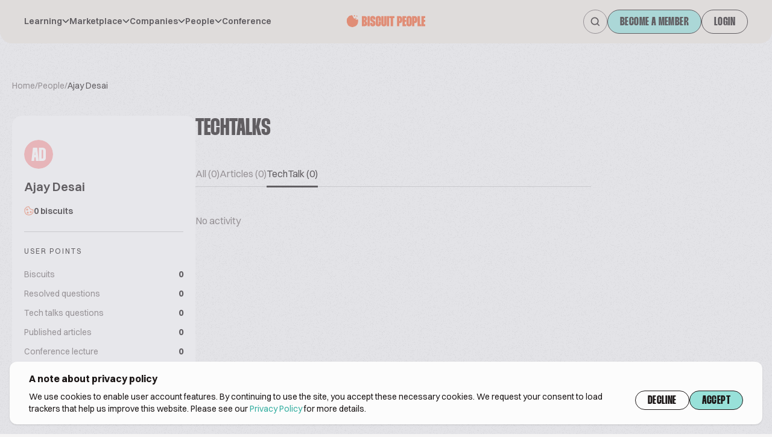

--- FILE ---
content_type: application/javascript
request_url: https://eu-assets.i.posthog.com/array/phc_2PKRCcP4sRcBiiSwWlsZm1dNBQZNPTcOjwhzJuIW29b/config.js
body_size: -348
content:
(function() {
  window._POSTHOG_REMOTE_CONFIG = window._POSTHOG_REMOTE_CONFIG || {};
  window._POSTHOG_REMOTE_CONFIG['phc_2PKRCcP4sRcBiiSwWlsZm1dNBQZNPTcOjwhzJuIW29b'] = {
    config: {"token": "phc_2PKRCcP4sRcBiiSwWlsZm1dNBQZNPTcOjwhzJuIW29b", "supportedCompression": ["gzip", "gzip-js"], "hasFeatureFlags": false, "captureDeadClicks": false, "capturePerformance": {"network_timing": true, "web_vitals": true, "web_vitals_allowed_metrics": null}, "autocapture_opt_out": false, "autocaptureExceptions": false, "analytics": {"endpoint": "/i/v0/e/"}, "elementsChainAsString": true, "errorTracking": {"autocaptureExceptions": false, "suppressionRules": []}, "sessionRecording": false, "heatmaps": true, "conversations": false, "surveys": false, "productTours": false, "defaultIdentifiedOnly": true},
    siteApps: []
  }
})();